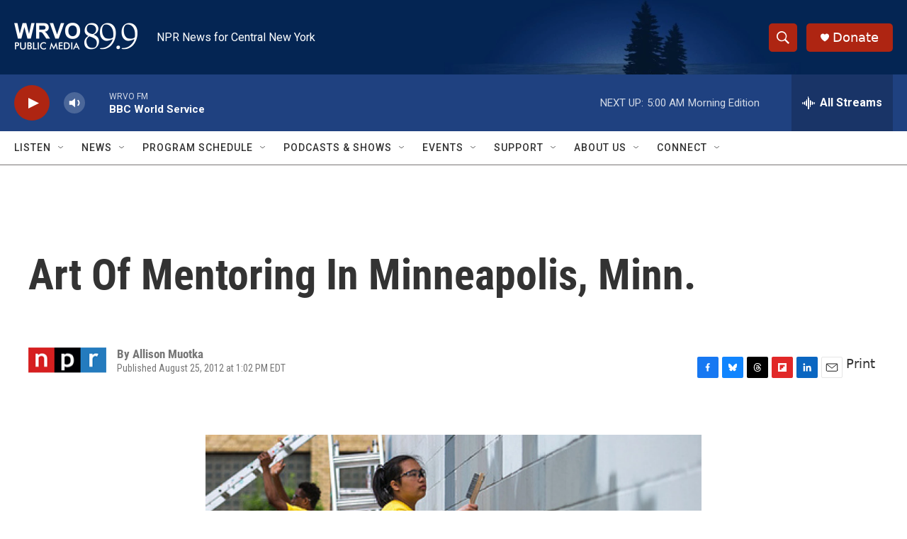

--- FILE ---
content_type: text/html; charset=utf-8
request_url: https://www.google.com/recaptcha/api2/aframe
body_size: 268
content:
<!DOCTYPE HTML><html><head><meta http-equiv="content-type" content="text/html; charset=UTF-8"></head><body><script nonce="wWtGtVOCsYWhPZQXivG1fQ">/** Anti-fraud and anti-abuse applications only. See google.com/recaptcha */ try{var clients={'sodar':'https://pagead2.googlesyndication.com/pagead/sodar?'};window.addEventListener("message",function(a){try{if(a.source===window.parent){var b=JSON.parse(a.data);var c=clients[b['id']];if(c){var d=document.createElement('img');d.src=c+b['params']+'&rc='+(localStorage.getItem("rc::a")?sessionStorage.getItem("rc::b"):"");window.document.body.appendChild(d);sessionStorage.setItem("rc::e",parseInt(sessionStorage.getItem("rc::e")||0)+1);localStorage.setItem("rc::h",'1768985560698');}}}catch(b){}});window.parent.postMessage("_grecaptcha_ready", "*");}catch(b){}</script></body></html>